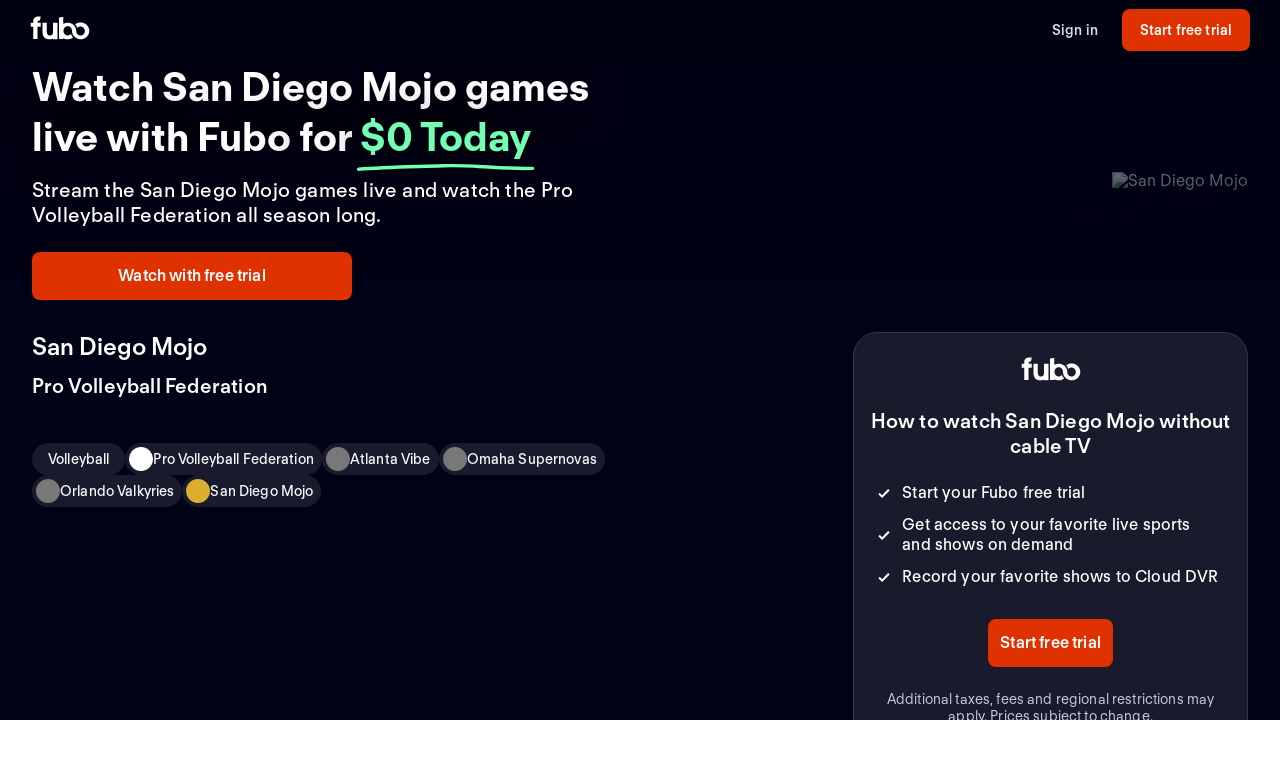

--- FILE ---
content_type: application/javascript; charset=UTF-8
request_url: https://fubo-preview.global.ssl.fastly.net/_next/static/chunks/pages/welcome/teams/%5Bid%5D-e307550cb6865c1f.js
body_size: 8016
content:
(self.webpackChunk_N_E=self.webpackChunk_N_E||[]).push([[1992],{92984:function(e,t,n){"use strict";n.r(t),n.d(t,{__N_SSP:function(){return Ue},default:function(){return Ee}});var a=n(79142),i=n(59496),r=n(18268),o=n(47921),l=n(79439),c=n(54435),s=n(34253),d=n(20542),m=n(56022),g=n(65999),u=n(55120),p=n(52902),h=n(30896),v=n(47937),b=n(14451),f=n(86878),y=n(55431),Z=n(47392),x=n(97684),w=n(41702),N=n(55771),P=n(51798),S=n(22397),C=n(38787),L=n(70478),_=n(95829),O=n(62875),A=n(44525),D=n(30061),B=n(38497),k=n(43467),I=n(37241),T=n(76822),j=n(17750),$=n(90501),X=n(4294),F=n(90719),U=n(65066),E=n(14621),z=n(51268),V=n(15705),M=n(49550),H=n(23768),W=n(68215),R=n(24171),G=n(96119);function q(e,t){var n=Object.keys(e);if(Object.getOwnPropertySymbols){var a=Object.getOwnPropertySymbols(e);t&&(a=a.filter((function(t){return Object.getOwnPropertyDescriptor(e,t).enumerable}))),n.push.apply(n,a)}return n}function Y(e){for(var t=1;t<arguments.length;t++){var n=null!=arguments[t]?arguments[t]:{};t%2?q(Object(n),!0).forEach((function(t){(0,s.Z)(e,t,n[t])})):Object.getOwnPropertyDescriptors?Object.defineProperties(e,Object.getOwnPropertyDescriptors(n)):q(Object(n)).forEach((function(t){Object.defineProperty(e,t,Object.getOwnPropertyDescriptor(n,t))}))}return e}var J,K,Q=function(e){var t=e.bgColor,n=void 0===t?g.$_.midnight000:t,a=e.bgColor2,i=void 0===a?g.$_.midnight000:a,r=e.imageSection,o=e.children;return(0,G.BX)("div",{css:ee(n,i),children:[(0,G.BX)(m.zP,{query:m.cy.below("demi"),children:[(0,G.tZ)("div",{className:"image-container-small",children:r}),o]}),(0,G.tZ)(m.zP,{query:m.cy.above("demi"),children:(0,G.tZ)("div",{className:"hero",children:(0,G.BX)("div",{className:"hero-container",children:[(0,G.tZ)("div",{className:"hero-content",children:o}),(0,G.tZ)("div",{className:"split",children:r})]})})})]})},ee=function(e,t){var n,a;return a={boxSizing:"border-box",width:"100%",position:"relative",backgroundColor:g.$_.midnight000},(0,s.Z)(a,m.cy.above("sm"),{aspectRatio:"revert"}),(0,s.Z)(a," .image-container-small",(0,s.Z)({background:"linear-gradient(0deg, #000215 0%, rgba(0, 2, 21, 0) 50.5%), ".concat(e)},m.cy.above("sm"),{height:338})),(0,s.Z)(a,".hero",(n={background:"\n      linear-gradient(90deg, #010215 0%, rgba(1, 2, 21, 0) 50.07%), \n      linear-gradient(80.55deg, #010215 0%, rgba(1, 2, 21, 0) 56.52%), \n      linear-gradient(0deg, #000215 0%, rgba(0, 2, 21, 0) 18.5%),\n      linear-gradient(90deg, ".concat(e," 50%, ").concat(t," 50%)\n      ")},(0,s.Z)(n,m.cy.above("demi"),{height:220}),(0,s.Z)(n,m.cy.above("md"),{height:330}),(0,s.Z)(n,m.cy.above("lg"),{height:464}),n)),(0,s.Z)(a," .hero-container",Y(Y({},R.Aq),{},{height:"100%"})),(0,s.Z)(a," .hero-content",{height:"100%",gridColumn:"span 6",display:"flex",justifyContent:"flex-start",alignItems:"end"}),(0,s.Z)(a," .split",{height:"100%",gridColumn:"span 6",display:"flex",alignItems:"center",justifyContent:"center"}),a},te=n(7504),ne=n(74488),ae=n(81593),ie=n(27150),re=n(30113),oe=n(46646);function le(e,t){var n=Object.keys(e);if(Object.getOwnPropertySymbols){var a=Object.getOwnPropertySymbols(e);t&&(a=a.filter((function(t){return Object.getOwnPropertyDescriptor(e,t).enumerable}))),n.push.apply(n,a)}return n}function ce(e){for(var t=1;t<arguments.length;t++){var n=null!=arguments[t]?arguments[t]:{};t%2?le(Object(n),!0).forEach((function(t){(0,s.Z)(e,t,n[t])})):Object.getOwnPropertyDescriptors?Object.defineProperties(e,Object.getOwnPropertyDescriptors(n)):le(Object(n)).forEach((function(t){Object.defineProperty(e,t,Object.getOwnPropertyDescriptor(n,t))}))}return e}var se,de,me,ge,ue=220,pe=function(e){var t,n,a,r,l=e.team,c=e.title,s=e.pageName,d=e.pageInfoAttributeLoadLimit,g=void 0===d?8:d,u=e.pageInfoAttributes,p=e.freeTrialInfo,v=e.onCtaPress,b=(0,h.$G)("common").t,f=(0,o.v9)(j.k4),y=(0,o.v9)(j.A5),Z=(null===l||void 0===l?void 0:l.logoUrl)&&(0,G.tZ)("div",{css:he,children:(0,G.tZ)("div",{className:"team-logo",children:(0,G.tZ)(H.E,{loader:M.Z,role:"img",width:ue,height:ue,objectFit:"contain",src:(0,oe.$)(l.logoUrl,{w:ue,dpr:2,trim:"alpha"}),"aria-label":l.name})})}),x=function(){return(0,G.BX)(G.HY,{children:[(null===p||void 0===p?void 0:p.hasFreeTrial)&&f&&(0,G.tZ)(ne.n,{trialLength:null===p||void 0===p?void 0:p.trialLength}),(0,G.tZ)(re.L,{titleVariant:"with_live",children:c}),(0,G.tZ)(ae.A,{children:b("App.DetailPages.TeamPageSummary",{teamName:l.name,leagueName:l.leagueName})})]})},w=(0,i.useMemo)((function(){return(0,G.tZ)(W.y,{onPress:v,pageName:s,showSeePlansBtn:y})}),[v,s,y]);return(0,G.BX)("div",{css:ve,children:[(0,G.tZ)(m.zP,{query:m.cy.below("demi"),children:(0,G.tZ)(Q,{imageSection:Z,bgColor:null===(t=l.backgroundColor)||void 0===t?void 0:t.hex,bgColor2:null===(n=l.backgroundColor)||void 0===n?void 0:n.hex,children:(0,G.tZ)("div",{className:"team-hero-grid",children:(0,G.BX)("div",{className:"full-width-grid",children:[(0,G.tZ)("div",{className:"title-metadata",children:(0,G.tZ)(x,{})}),(0,G.BX)("div",{className:"grid-content ",children:[l.description&&(0,G.tZ)(te.$,{title:l.name,children:l.description}),(0,G.tZ)("div",{className:"grid-container ",children:w}),!!u.length&&(0,G.tZ)("div",{className:"grid-container ",children:(0,G.tZ)(ie.Y,{pageInfoAttributes:u,pageName:s,pageInfoAttributeLoadLimit:g})})]})]})})})}),(0,G.tZ)(m.zP,{query:m.cy.above("demi"),children:(0,G.tZ)(Q,{imageSection:Z,bgColor:null===(a=l.backgroundColor)||void 0===a?void 0:a.hex,bgColor2:null===(r=l.backgroundColor)||void 0===r?void 0:r.hex,children:(0,G.BX)("div",{className:"full-width-grid",children:[(0,G.tZ)("div",{className:"title-metadata",children:(0,G.tZ)(x,{})}),(0,G.tZ)("div",{className:"grid-content",children:(0,G.BX)("div",{className:"flex-spacer",children:[l.description&&(0,G.tZ)(m.zP,{query:m.cy.between("md","lg"),children:(0,G.tZ)("div",{className:"hero-description-md",children:(0,G.tZ)(te.$,{title:l.name,children:l.description})})}),(0,G.BX)(m.zP,{query:m.cy.above("lg"),children:[l.description&&(0,G.tZ)(te.$,{title:l.name,children:l.description}),(0,G.tZ)("div",{className:"grid-container",children:w}),!!u.length&&(0,G.tZ)("div",{className:"grid-container",children:(0,G.tZ)(ie.Y,{pageInfoAttributes:u,pageName:s,pageInfoAttributeLoadLimit:g})})]})]})})]})})}),(0,G.tZ)(m.zP,{query:m.cy.between("demi","lg"),children:(0,G.BX)("div",{className:"below-hero team-hero-grid",children:[(0,G.tZ)(m.zP,{query:m.cy.between("demi","md"),children:l.description&&(0,G.tZ)("div",{className:"grid-container",children:(0,G.tZ)(te.$,{title:l.name,children:l.description})})}),(0,G.tZ)("div",{className:"grid-container",children:w}),!!u.length&&(0,G.tZ)("div",{className:"grid-container",children:(0,G.tZ)(ie.Y,{pageInfoAttributes:u,pageName:s,pageInfoAttributeLoadLimit:g})})]})})]})},he=function(){var e,t;return t={" .below-hero":{background:g.$_.midnight000},display:"grid",padding:"0px 16px",alignItems:"center",justifyItems:"center",aspectRatio:"16/9"},(0,s.Z)(t,m.cy.above("sm"),{aspectRatio:"revert",height:"100%"}),(0,s.Z)(t,m.cy.above("demi"),{maxWidth:800,width:"50%",height:ue,maxHeight:ue,alignItems:"left"}),(0,s.Z)(t,m.cy.above("md"),{maxWidth:800,width:"50%",maxHeight:"unset",height:"330px",alignItems:"left"}),(0,s.Z)(t," .team-logo",(e={placeSelf:"center",width:"50%",height:"auto",maxWidth:120,maxHeight:120},(0,s.Z)(e,m.cy.above("sm"),{maxWidth:ue,maxHeight:ue,width:200,height:200}),(0,s.Z)(e,m.cy.above("demi"),{margin:0,width:120,height:120}),(0,s.Z)(e,m.cy.above("md"),{margin:0,width:160,height:160}),(0,s.Z)(e,m.cy.above("lg"),{margin:0,width:ue,height:ue}),e)),t},ve={background:g.$_.midnight000," .team-hero-grid":ce(ce({},X.Aq),{},{rowGap:g.Dh.md})," .below-hero":{display:"flex",flexDirection:"column",gap:g.Dh.md}," .title-metadata":{display:"flex",flexDirection:"column"}," .info-section":(J={order:0,gridColumn:"span 6"},(0,s.Z)(J,m.cy.above("sm"),{gridColumn:"span 12"}),(0,s.Z)(J,m.cy.above("demi"),{gridColumn:"span 6"}),J)," .full-width-grid":{gridColumn:"col-start 1 / -1",display:"flex",flexDirection:"column",gap:g.Dh.md},".grid-content":{display:"flex",flexDirection:"column",height:"100%",gap:g.Dh.md}," .flex-spacer":{flex:1,display:"flex",flexDirection:"column",justifyContent:"flex-end",gap:g.Dh.md}," .grid-container":(K={gridColumn:"col-start 1 /span 6"},(0,s.Z)(K,m.cy.above("sm"),{gridColumn:"span 12"}),(0,s.Z)(K,m.cy.above("demi"),{order:3,gridColumn:"col-start 1 /span 12"}),K)," .hero-description-md":{marginBottom:g.Dh.md}},be=n(62986).Buffer;function fe(e,t){var n=Object.keys(e);if(Object.getOwnPropertySymbols){var a=Object.getOwnPropertySymbols(e);t&&(a=a.filter((function(t){return Object.getOwnPropertyDescriptor(e,t).enumerable}))),n.push.apply(n,a)}return n}function ye(e){for(var t=1;t<arguments.length;t++){var n=null!=arguments[t]?arguments[t]:{};t%2?fe(Object(n),!0).forEach((function(t){(0,s.Z)(e,t,n[t])})):Object.getOwnPropertyDescriptors?Object.defineProperties(e,Object.getOwnPropertyDescriptors(n)):fe(Object(n)).forEach((function(t){Object.defineProperty(e,t,Object.getOwnPropertyDescriptor(n,t))}))}return e}var Ze=(0,v.D)((function(){return n.e(3697).then(n.bind(n,53697))}),{ssr:!1}),xe=(0,v.D)((function(){return n.e(9435).then(n.bind(n,79435))}),{ssr:!1}),we=(0,v.D)((function(){return Promise.resolve().then(n.bind(n,80703))}));function Ne(e){var t,n,a,r,l,s,d,m=e.leagueSchedule,v=e.leagueStandings,X=e.teamRoster,M=e.logo,H=e.randomTeams,W=e.team,R=Boolean(null===v||void 0===v||null===(t=v.rows)||void 0===t?void 0:t.length),q=Boolean(null===m||void 0===m?void 0:m.length),Y=(0,o.I0)(),J=(0,V.Z)().deviceWidth,K=(0,h.$G)("common").t,Q=(0,o.v9)(B.v),ee=(0,o.v9)(B.c),te=(0,o.v9)(k.VT),ne=(0,o.v9)(k.dX),ae=(0,o.v9)(D.rO),ie=(0,o.v9)(j.uX),re=(0,o.v9)(k.JC),oe=(0,o.v9)(c.lu),le=(0,o.v9)(j.pE),ce=(0,o.v9)(j.pV),se=(0,o.v9)(j.h6),de=(0,o.v9)(c.Vk),me=(0,o.v9)(T.pd),ge={price:null===ae||void 0===ae?void 0:ae.lowestOfferPrice,currency:(null===ae||void 0===ae?void 0:ae.currency)||"USD",label:K("App.Label.DisclaimerAddTaxesFeesRegion"),lang:te},ue=(null===oe||void 0===oe||null===(n=oe.live)||void 0===n||null===(a=n.matches)||void 0===a?void 0:a.length)>0&&oe.live.matches,he=(null===oe||void 0===oe||null===(r=oe.demand)||void 0===r||null===(l=r.matches)||void 0===l?void 0:l.length)>0&&oe.demand.matches;(0,i.useEffect)((function(){H&&0!==H.length||Y((0,$.xF)())}),[Y,H]);var ve=(0,f.useAnalytics)(),fe=ve.store,ye=ve.track,Ne=null===W||void 0===W?void 0:W.configs,Pe=(0,F.P)(Ne,"background-image",null===W||void 0===W?void 0:W.bgImg),Se=(0,F.P)(Ne,"title",null===W||void 0===W?void 0:W.name),Ce=(0,F.P)(Ne,"description",null===W||void 0===W?void 0:W.description),Le=(0,F.P)(Ne,"subtitle",null===W||void 0===W?void 0:W.leagueName),Ae=U.H.TEAM,De=(0,o.v9)(j.il),Be=(0,o.v9)(j.sq),ke=De||Be,Ie=(0,o.v9)(j.A5),Te=(0,o.v9)(I.xF),je="US"===ne,$e=(0,A.XR)(),Xe=$e.btnLabel,Fe=$e.btnLinkTo,Ue=$e.btnIntent,Ee=$e.heroBtnLabel,ze=J<=O.AV.smLess?4:8,Ve=function(e,t){ye({eventProperties:{event_category:"user_action",event_name:"ui_interaction",event_sub_category:e,event_context:{button_type:"free_trial_cta",button_location:t}}},fe.getState())},Me=!(0,o.v9)(c.OI),He=p.NZ.getEnvironment().config.host,We=W.id?"".concat(He,"/welcome/team/").concat(W.id):null,Re={"@context":"https://schema.org","@type":"SportsTeam",sport:W.sportName,name:W.name,logo:W.logoUrl,url:We,image:Pe,description:(0,E.x)(W.description),memberOf:function(){var e;return W.leagueNames.length>0?null===(e=W.leagueNames)||void 0===e?void 0:e.map((function(e){return{"@type":"SportsOrganization",name:e}})):""}(),alternateName:W.nickName},Ge=be.from("https://assets-imgx.fubo.tv/welcome/us/fubologo.png").toString("base64"),qe=null!==M&&void 0!==M&&null!==(s=M[0])&&void 0!==s&&s.src?be.from(M[0].src).toString("base64"):"",Ye={title:(0,z.k)("Spain"===ne?"".concat(Se," | Fubo"):"Watch ".concat(Se,"Canada"===ne?" Games Live | Stream on Fubo":" Games Live (Free Trial)")),description:(0,z.Q)("Spain"===ne?"Ver ".concat(Se," con Fubo. Cancela cuando quieras. fuboTV es un servicio de TV por Internet que ofrece canales de televisi\xf3n con programas de entretenimiento en directo y los eventos deportivos m\xe1s prestigiosos del mundo. El servicio ofrece acceso a canales nacionales y locales a trav\xe9s de TV, tablets, dispositivos m\xf3viles y port\xe1tiles."):"Canada"===ne?"Watch ".concat(Se," with Fubo in Canada. Stream live TV without cable TV. Cloud DVR included. No installation. No contract, cancel anytime."):"Stream the ".concat(Se," games live online. Watch your local teams with Regional Sports Networks. Start your free trial today! Stream ABC, CBS, FOX, NBC, ESPN & more."))},Je="".concat(Pe,"?mark64=").concat(Ge).concat("&w=1200&h=630").concat("&mark-align=bottom,right&mark-pad=40&mark-h=auto&mark-w=240","&blend64=").concat(qe).concat("&blend-align=center&blend-mode=normal&blend-w=700"),Ke=(0,i.useCallback)((function(e){Y("live"===e?(0,$.nZ)("live",W.id.toString(),8,oe.live.currentPage+1,re):(0,$.ND)("demand",W.id.toString(),8,oe.demand.currentPage+1,re))}),[Y,W.id,oe.live.currentPage,oe.demand.currentPage,re]),Qe=(0,i.useMemo)((function(){return(0,P.M)([{id:"live_and_upcoming",name:K("App.Label.LiveAndUpcoming"),children:ue.length>0?(0,G.tZ)(y.uG,{carouselName:K("App.Label.LiveAndUpcoming"),items:y.um.sortByPattern(ue||[],"LUP"),initialDisplayLimit:ze,pageName:Ae,onLoadMore:function(){return Ke("live")},pages:oe.live.totalPages}):void 0},{id:"on_demand",name:K("App.Label.OnDemand"),children:he.length>0?(0,G.tZ)(y.uG,{carouselName:K("App.Label.OnDemand"),items:y.um.sortByPattern(he||[],"LUP"),initialDisplayLimit:ze,pageName:Ae,onLoadMore:function(){return Ke("demand")},pages:oe.demand.totalPages}):void 0}])}),[K,ue,ze,oe.live.totalPages,oe.demand.totalPages,he,Ke]),et={left:(0,G.tZ)("div",{css:_e.heroStyles,children:(0,G.tZ)(y.V1,{btnLinkTo:Fe,btnIntent:Ue,btnLabel:Ee,onPress:function(){return Ve("team_page_hero_cta","hero_cta")},title:K("App.Offer.WatchGamesLiveWithFubo",{name:Se}),summary:K("App.DetailPages.TeamPageSummary",{leagueName:W.leagueName,teamName:W.name}),pricingInfo:ge,pageName:Ae,showSeePlansBtn:Ie})}),right:(0,G.tZ)("div",{css:_e.heroStyles,children:(0,G.tZ)("div",{className:"single-logo",children:M.map((function(e){var t=(0,u.y2)({src:e.src});return(0,G.tZ)("div",{children:(0,G.tZ)("img",{src:t,alt:e.name,className:"centered-logo"})},e.src)}))})}),full:(0,G.tZ)(G.HY,{})};return(0,G.BX)(f.Analytics,{section:"team",children:[(0,G.BX)(S.Ar,{css:_e.baseSectionStyles,description:Ye.description,title:Ye.title,allowPlansAndOffersFetch:!1,children:[(0,G.BX)(b.F,{children:[(0,G.tZ)("script",{type:"application/ld+json",dangerouslySetInnerHTML:{__html:JSON.stringify(Re,(function(e,t){if(void 0!==t&&""!==t)return t}))}},W.id),Je&&(0,G.tZ)("meta",{property:"og:image",content:Je},"image"),(0,G.tZ)("meta",{"data-react-helmet":"true",property:"fb:app_id",content:"162788457265492"}),(0,G.tZ)("meta",{"data-react-helmet":"true",name:"twitter:card",content:"summary"}),(0,G.tZ)("meta",{"data-react-helmet":"true",name:"twitter:creator",content:"@fubotv"}),(0,G.tZ)("meta",{"data-react-helmet":"true",name:"twitter:title",content:Ye.title}),(0,G.tZ)("meta",{"data-react-helmet":"true",name:"twitter:description",content:Ye.description}),(0,G.tZ)("meta",{"data-react-helmet":"true",name:"keywords",content:"sports, deportes, watch, stream, ".concat(W.sportName,", ").concat(W.leagueName,", ").concat(W.name,", on-demand, live")})]}),le&&(0,G.tZ)(S.P0,{pageName:U.H.TEAM,leagueIds:null===(d=W.leagueIds)||void 0===d?void 0:d.map((function(e){return parseInt(e)}))}),ce?(0,G.tZ)(pe,{team:W,logos:M,title:Se,freeTrialInfo:ae,pageName:U.H.TEAM,pageInfoAttributes:W.tags,pageInfoAttributeLoadLimit:8,onCtaPress:function(){return Ve("team_page_hero_cta_v2","hero_cta_v2")}}):(0,G.BX)(G.HY,{children:[(0,G.tZ)(y.VM,{bgImgSrc:Pe,splitView:!0,templates:et,rightSideBehindOverlay:!0,withScrimOverlay:!0}),(0,G.tZ)(S.$0,{children:(0,G.BX)("div",{css:_e.grid(Q&&ee),children:[W.tags&&(0,G.tZ)(y.Sc,{className:"page-info",title:Se,subtitle:Le,description:Ce,pageInfoAttributes:W.tags,hasPageInfoOnly:Q&&ee}),!Q&&!ee&&(0,G.tZ)(C.zP,{minWidth:O.AV.xs,children:(0,G.tZ)(y.fJ,{className:"value-add",title:Se,ctaBtnIntent:Ue,ctaBtnLinkTo:Fe,ctaBtnLabel:Xe,auth:Q,subscribed:ee,hasFreeTrialOffers:ae.hasFreeTrial,onPress:function(){return Ve("team_page_value_prop_cta","value_prop_cta")},pageName:Ae,showSeePlansBtn:Ie})})]})})]}),(R||q)&&(0,G.tZ)(S.$0,{css:_e.baseSectionStyles,children:(0,G.BX)("div",{css:_e.grid(!1,R&&q),children:[R&&(0,G.tZ)(y.n,{className:"league-standings",standings:v,initialDisplayLimit:10}),q&&(0,G.tZ)(y.SO,{className:"league-schedule",schedule:m,initialDisplayLimit:10})]})}),Me&&de.length>0&&(null===X||void 0===X?void 0:X.length)>0&&(0,G.tZ)(C.$x,{bgColor:g.$_.midnight000,css:Oe,children:(0,G.tZ)(y.ee,{pageName:Ae,players:de,teamRoster:X})}),ie?Qe.length>0&&(0,G.tZ)(C.$x,{bgColor:g.$_.midnight000,css:Oe,children:(0,G.tZ)(N.y,{ariaLabel:"Team matches",items:Qe,orientation:"horizontal",pageName:Ae,theme:"dark"})}):(0,G.BX)(G.HY,{children:[!!ue&&(0,G.tZ)(S.$0,{css:_e.baseSectionStyles,children:(0,G.tZ)("div",{css:_e.grid(),children:(0,G.tZ)(y.uG,{heading:K("App.Label.LiveAndUpcoming"),carouselName:K("App.Label.LiveAndUpcoming"),items:y.um.sortByPattern(ue,"LUP"),initialDisplayLimit:ze,pageName:Ae,onLoadMore:function(){return Ke("live")},pages:oe.live.totalPages})})}),!!he&&(0,G.tZ)(S.$0,{css:_e.baseSectionStyles,children:(0,G.tZ)("div",{css:_e.grid(),children:(0,G.tZ)(y.uG,{heading:K("App.Label.OnDemand"),carouselName:K("App.Label.OnDemand"),items:y.um.sortByPattern(he,"LUP"),initialDisplayLimit:ze,pageName:Ae,onLoadMore:function(){return Ke("demand")},pages:oe.demand.totalPages})})})]}),(0,G.BX)(C.$x,{bgColor:g.$_.midnight000,css:Oe,children:[(0,G.tZ)("h2",{className:"section-title",children:K("App.Label.PopularGamesOnFubo")}),(0,G.tZ)(x.N,{pageName:Ae})]}),(0,G.BX)(xe,{children:[(0,G.BX)(C.$x,{bgColor:g.$_.midnight000,css:Oe,children:[(0,G.tZ)("h2",{className:"section-title",children:K("App.Label.PopularChannelsIncludedWithFubo")}),(0,G.tZ)(Ze,{isDetailsPage:!0})]}),me&&(0,G.tZ)(C.$x,{bgColor:g.$_.midnight000,css:Oe,children:(0,G.BX)("div",{css:[_e.popularCarousel,"",""],children:[(0,G.tZ)("h2",{className:"reset-margin-block popular-on",children:K("App.Label.PopularOnFubo")}),(0,G.tZ)(L.default,{})]})})]}),!Q&&Ie&&(0,G.tZ)("div",{id:"plan-card-container",className:"plan-card-container",children:(0,G.BX)(C.$x,{bgColor:g.$_.midnight000,css:Oe,children:[(0,G.tZ)(_.Z,{isUS:je}),(0,G.tZ)(xe,{children:(0,G.tZ)(we,{plans:Te,colorScheme:"dark",isUS:!0,isDetailsPage:!0})})]})}),(0,G.tZ)(xe,{children:(null===H||void 0===H?void 0:H.length)>0&&(0,G.tZ)(S.$0,{css:_e.baseSectionStyles,children:(0,G.tZ)("div",{css:_e.grid(),children:(0,G.tZ)(Z.Z,{type:"randomTeams",displayLimit:6})})})}),se&&(0,G.tZ)(w.l,{rssURL:W.rssUrl,pageName:U.H.TEAM})]}),ke&&(0,G.tZ)(C.K$,{pageName:Ae})]})}var Pe,Se,Ce,Le,_e={baseSectionStyles:{background:g.$_.midnight000,padding:"".concat(g.Dh.md," 0")},popularCarousel:(se={marginTop:0,gridColumn:"col-start 1/span 6"},(0,s.Z)(se,m.cy.above("sm"),{gridColumn:"col-start 1/span 12"}),(0,s.Z)(se,m.cy.above("lg"),{gridColumn:"col-start 1/span 12"}),(0,s.Z)(se,".popular-on",ye(ye({},(0,m.fL)(O.cp.heading.L)),{},{paddingBottom:g.Dh.md})),(0,s.Z)(se,".carousel-content",{display:"flex",flexDirection:"column",alignItems:"flex-start",marginTop:"0px","& .title, .sub-title":{display:"none"},"& .seo-carousel-wrapper":{padding:"0px ".concat(g.Dh.xxl," 0px 0px")},"& .btn-group":{width:"100%","& div":{gridColumn:"1/13",justifyContent:"flex-start"},"& .btn":{width:"70px"}}}),se),heroStyles:{" .title":(me={gridArea:"title",zIndex:2},(0,s.Z)(me,m.cy.below("sm"),{margin:"16px"}),(0,s.Z)(me," h1",ye(ye({},O.cp.heading.L),{},(de={textAlign:"center",textShadow:"0px 0px 40px ".concat(g.$_.midnight000),margin:0},(0,s.Z)(de,m.cy.above("sm"),ye(ye({},O.cp.heading.L),{},{textAlign:"left"})),(0,s.Z)(de,m.cy.above("md"),ye(ye({},O.cp.heading.XXL),{},{textAlign:"left"})),de))),(0,s.Z)(me,".summary",ye(ye({marginTop:"8px",marginBottom:"0px",textAlign:"center"},O.cp.body.L),{},(0,s.Z)({fontSize:O.cp.fontSizes.fontsize06},m.cy.above("sm"),{textAlign:"left",fontSize:O.cp.fontSizes.fontsize07}))),(0,s.Z)(me,".pricing-details",(0,s.Z)({display:"flex",flexDirection:"column",textAlign:"center"},m.cy.above("sm"),{textAlign:"left"})),me)," .cta":(0,s.Z)({gridArea:"cta",display:"flex",alignContent:"center",justifyContent:"center",paddingTop:"32px",zIndex:2," .cta-button":ye({display:"inline-block",border:"2px solid ".concat(g.$_.orange090),borderRadius:"28px",padding:"12px 44px",color:g.$_.white},O.cp.interactive.M)},m.cy.above("sm"),{alignContent:"start",justifyContent:"start",display:"block"})," .single-logo":(ge={},(0,s.Z)(ge,m.cy.below("sm"),{display:"flex",flexDirection:"column",justifyContent:"center"}),(0,s.Z)(ge," .hero-div",{display:"flex",justifyContent:"center"}),(0,s.Z)(ge," .centered-logo",(0,s.Z)({maxHeight:308,maxWidth:"100%",filter:"drop-shadow(0px 0px 100px ".concat((0,m.m4)(g.$_.midnight000,.8),")")},m.cy.below("sm"),{maxHeight:140,maxWidth:"100%"})),ge)},metadata:{background:g.$_.midnight000,paddingBottom:48},grid:function(){var e,t,n,a,i=arguments.length>0&&void 0!==arguments[0]&&arguments[0],r=arguments.length>1&&void 0!==arguments[1]&&arguments[1];return ye(ye({},X.Ht),{},{background:g.$_.midnight000,width:"100%"," .page-info":{gridColumn:i?"col-start 1/span 12":"col-start 1/span 6",width:"100%",justifyContent:"flex-start"}," .value-offer":(e={width:"100%"},(0,s.Z)(e,m.cy.above("sm"),{gridColumn:"col-start 8/span 5"}),(0,s.Z)(e,m.cy.above("md"),{gridColumn:"col-start 9/span 4"}),e)," .league-standings":(t={gridColumn:"col-start 1 / span ".concat(r?6:12)},(0,s.Z)(t,m.cy.below("lg"),{gridColumn:"col-start 1/ span 12"}),(0,s.Z)(t,m.cy.below("sm"),{gridColumn:"col-start 1/ span 6"}),t)," .league-schedule":(n={gridColumn:r?"col-start 7 / span 6":"col-start 1 / span 12"},(0,s.Z)(n,m.cy.below("lg"),{gridColumn:"col-start 1/ span 12"}),(0,s.Z)(n,m.cy.below("sm"),{gridColumn:"col-start 1/ span 6"}),n)," .roster":(a={gridColumn:r?"col-start 7 / span 6":"col-start 1 / span 12"},(0,s.Z)(a,m.cy.below("lg"),{gridColumn:"col-start 1/ span 12"}),(0,s.Z)(a,m.cy.below("sm"),{gridColumn:"col-start 1/ span 6"}),a)})}},Oe=(0,d.iv)({" >div":(0,s.Z)({display:"grid",gridColumn:"1/13"},m.cy.below("sm"),{gridColumn:"1/7"}),".channel-finder":(0,s.Z)({display:"grid",gridColumn:"1/13"},m.cy.below("sm"),{gridColumn:"1/7"}),".section-title":ye({gridColumn:"1/-1"},O.cp.heading.L)},"",""),Ae=n(62986).Buffer;function De(e,t){var n=Object.keys(e);if(Object.getOwnPropertySymbols){var a=Object.getOwnPropertySymbols(e);t&&(a=a.filter((function(t){return Object.getOwnPropertyDescriptor(e,t).enumerable}))),n.push.apply(n,a)}return n}function Be(e){for(var t=1;t<arguments.length;t++){var n=null!=arguments[t]?arguments[t]:{};t%2?De(Object(n),!0).forEach((function(t){(0,s.Z)(e,t,n[t])})):Object.getOwnPropertyDescriptors?Object.defineProperties(e,Object.getOwnPropertyDescriptors(n)):De(Object(n)).forEach((function(t){Object.defineProperty(e,t,Object.getOwnPropertyDescriptor(n,t))}))}return e}var ke=(0,v.D)((function(){return n.e(3697).then(n.bind(n,53697))}),{ssr:!1}),Ie=(0,v.D)((function(){return n.e(9435).then(n.bind(n,79435))}),{ssr:!1}),Te=(0,v.D)((function(){return Promise.resolve().then(n.bind(n,80703))}));function je(e){var t,n,a,r,l,s,d,m=e.leagueSchedule,v=e.leagueStandings,X=e.teamRoster,M=e.logo,H=e.randomTeams,W=e.team,R=Boolean(null===v||void 0===v||null===(t=v.headers)||void 0===t?void 0:t.length),q=Boolean(null===m||void 0===m?void 0:m.length),Y=(0,o.I0)(),J=(0,V.Z)().deviceWidth,K=(0,h.$G)("common").t,Q=(0,o.v9)(B.v),ee=(0,o.v9)(B.c),te=(0,o.v9)(k.VT),ne=(0,o.v9)(k.dX),ae=(0,o.v9)(D.rO),ie=(0,o.v9)(j.uX),re=(0,o.v9)(k.JC),oe=(0,o.v9)(c.lu),le=(0,o.v9)(j.pE),ce=(0,o.v9)(j.pV),se=(0,o.v9)(j.h6),de=(0,o.v9)(c.Vk),me=(0,o.v9)(T.pd),ge={price:null===ae||void 0===ae?void 0:ae.lowestOfferPrice,currency:(null===ae||void 0===ae?void 0:ae.currency)||"USD",label:K("App.Label.DisclaimerAddTaxesFeesRegion"),lang:te},ue=(null===oe||void 0===oe||null===(n=oe.live)||void 0===n||null===(a=n.matches)||void 0===a?void 0:a.length)>0&&oe.live.matches,he=(null===oe||void 0===oe||null===(r=oe.demand)||void 0===r||null===(l=r.matches)||void 0===l?void 0:l.length)>0&&oe.demand.matches;(0,i.useEffect)((function(){H&&0!==H.length||Y((0,$.xF)())}),[Y,H]);var ve=(0,f.useAnalytics)(),be=ve.store,fe=ve.track,ye=null===W||void 0===W?void 0:W.configs,Ze=(0,F.P)(ye,"background-image",null===W||void 0===W?void 0:W.bgImg),xe=(0,F.P)(ye,"title",null===W||void 0===W?void 0:W.name),we=(0,F.P)(ye,"description",null===W||void 0===W?void 0:W.description),Ne=U.H.TEAM,Pe=(0,o.v9)(j.il),Se=(0,o.v9)(j.sq),Ce=Pe||Se,Le=(0,o.v9)(j.A5),_e=(0,o.v9)(I.xF),Oe="US"===ne,De=(0,A.XR)(),Be=De.btnLabel,je=De.btnLinkTo,Fe=De.btnIntent,Ue=De.heroBtnLabel,Ee=J<=O.AV.smLess?4:8,ze=function(e,t){fe({eventProperties:{event_category:"user_action",event_name:"ui_interaction",event_sub_category:e,event_context:{button_type:"free_trial_cta",button_location:t}}},be.getState())},Ve=!(0,o.v9)(c.OI),Me=p.NZ.getEnvironment().config.host,He=W.id?"".concat(Me,"/welcome/team/").concat(W.id):null,We={"@context":"https://schema.org","@type":"SportsTeam",sport:W.sportName,name:W.name,logo:W.logoUrl,url:He,image:Ze,description:(0,E.x)(W.description),memberOf:function(){var e;return W.leagueNames.length>0?null===(e=W.leagueNames)||void 0===e?void 0:e.map((function(e){return{"@type":"SportsOrganization",name:e}})):""}(),alternateName:W.nickName},Re=Ae.from("https://assets-imgx.fubo.tv/welcome/us/fubologo.png").toString("base64"),Ge=null!==M&&void 0!==M&&null!==(s=M[0])&&void 0!==s&&s.src?Ae.from(M[0].src).toString("base64"):"",qe={title:(0,z.k)("Spain"===ne?"".concat(xe," | Fubo"):"Watch ".concat(xe,"Canada"===ne?" Games Live | Stream on Fubo":" Games Live (Free Trial)")),description:(0,z.Q)("Spain"===ne?"Ver ".concat(xe," con Fubo. Cancela cuando quieras. fuboTV es un servicio de TV por Internet que ofrece canales de televisi\xf3n con programas de entretenimiento en directo y los eventos deportivos m\xe1s prestigiosos del mundo. El servicio ofrece acceso a canales nacionales y locales a trav\xe9s de TV, tablets, dispositivos m\xf3viles y port\xe1tiles."):"Canada"===ne?"Watch ".concat(xe," with Fubo in Canada. Stream live TV without cable TV. Cloud DVR included. No installation. No contract, cancel anytime."):"Stream the ".concat(xe," games live online. Watch your local teams with Regional Sports Networks. Start your free trial today! Stream ABC, CBS, FOX, NBC, ESPN & more."))},Ye="".concat(Ze,"?mark64=").concat(Re).concat("&w=1200&h=630").concat("&mark-align=bottom,right&mark-pad=40&mark-h=auto&mark-w=240","&blend64=").concat(Ge).concat("&blend-align=center&blend-mode=normal&blend-w=700"),Je=(0,i.useCallback)((function(e){Y("live"===e?(0,$.nZ)("live",W.id.toString(),8,oe.live.currentPage+1,re):(0,$.ND)("demand",W.id.toString(),8,oe.demand.currentPage+1,re))}),[Y,W.id,oe.live.currentPage,oe.demand.currentPage,re]),Ke=(0,i.useMemo)((function(){return(0,P.M)([{id:"live_and_upcoming",name:K("App.Label.LiveAndUpcoming"),children:ue.length>0?(0,G.tZ)(y.uG,{carouselName:K("App.Label.LiveAndUpcoming"),items:y.um.sortByPattern(ue||[],"LUP"),initialDisplayLimit:Ee,pageName:Ne,onLoadMore:function(){return Je("live")},pages:oe.live.totalPages}):void 0},{id:"on_demand",name:K("App.Label.OnDemand"),children:he.length>0?(0,G.tZ)(y.uG,{carouselName:K("App.Label.OnDemand"),items:y.um.sortByPattern(he||[],"LUP"),initialDisplayLimit:Ee,pageName:Ne,onLoadMore:function(){return Je("demand")},pages:oe.demand.totalPages}):void 0}])}),[K,ue,Ee,oe.live.totalPages,oe.demand.totalPages,he,Je]),Qe={left:(0,G.tZ)("div",{css:$e.heroStyles,children:(0,G.tZ)(y.V1,{btnLinkTo:je,btnIntent:Fe,btnLabel:Ue,onPress:function(){return ze("team_page_hero_cta","hero_cta")},title:K("App.Offer.WatchGamesLiveWithFubo",{name:xe}),summary:K("App.DetailPages.TeamPageSummary",{leagueName:W.leagueName,teamName:W.name}),pricingInfo:ge,pageName:Ne,showSeePlansBtn:Le})}),right:(0,G.tZ)("div",{css:$e.heroStyles,children:(0,G.tZ)("div",{className:"single-logo",children:M.map((function(e){var t=(0,u.y2)({src:e.src});return(0,G.tZ)("div",{children:(0,G.tZ)("img",{src:t,alt:e.name,className:"centered-logo"})},e.src)}))})}),full:(0,G.tZ)(G.HY,{})};return(0,G.BX)(f.Analytics,{section:"team",children:[(0,G.BX)(S.Ar,{css:$e.baseSectionStyles,description:qe.description,title:qe.title,allowPlansAndOffersFetch:!1,children:[(0,G.BX)(b.F,{children:[(0,G.tZ)("script",{type:"application/ld+json",dangerouslySetInnerHTML:{__html:JSON.stringify(We,(function(e,t){if(void 0!==t&&""!==t)return t}))}},W.id),Ye&&(0,G.tZ)("meta",{property:"og:image",content:Ye},"image"),(0,G.tZ)("meta",{"data-react-helmet":"true",property:"fb:app_id",content:"162788457265492"}),(0,G.tZ)("meta",{"data-react-helmet":"true",name:"twitter:card",content:"summary"}),(0,G.tZ)("meta",{"data-react-helmet":"true",name:"twitter:creator",content:"@fubotv"}),(0,G.tZ)("meta",{"data-react-helmet":"true",name:"twitter:title",content:qe.title}),(0,G.tZ)("meta",{"data-react-helmet":"true",name:"twitter:description",content:qe.description}),(0,G.tZ)("meta",{"data-react-helmet":"true",name:"keywords",content:"sports, deportes, watch, stream, ".concat(W.sportName,", ").concat(W.leagueName,", ").concat(W.name,", on-demand, live")})]}),le&&(0,G.tZ)(S.P0,{pageName:U.H.TEAM,leagueIds:null===(d=W.leagueIds)||void 0===d?void 0:d.map((function(e){return parseInt(e)}))}),ce?(0,G.tZ)(pe,{team:W,logos:M,title:xe,freeTrialInfo:ae,pageName:U.H.TEAM,pageInfoAttributes:W.tags,pageInfoAttributeLoadLimit:8,onCtaPress:function(){return ze("team_page_hero_cta_v2","hero_cta_v2")}}):(0,G.BX)(G.HY,{children:[(0,G.tZ)(y.VM,{bgImgSrc:Ze,splitView:!0,templates:Qe,rightSideBehindOverlay:!0,withScrimOverlay:!0}),(0,G.tZ)(S.$0,{children:(0,G.BX)("div",{css:$e.grid(Q&&ee),children:[W.tags&&(0,G.tZ)(y.Sc,{className:"page-info",title:xe,subtitle:W.leagueName,description:we,pageInfoAttributes:W.tags,hasPageInfoOnly:Q&&ee}),!Q&&!ee&&(0,G.tZ)(C.zP,{minWidth:O.AV.xs,children:(0,G.tZ)(y.fJ,{className:"value-add",title:xe,ctaBtnIntent:Fe,ctaBtnLinkTo:je,ctaBtnLabel:Be,auth:Q,subscribed:ee,hasFreeTrialOffers:ae.hasFreeTrial,onPress:function(){return ze("team_page_value_prop_cta","value_prop_cta")},pageName:Ne,showSeePlansBtn:Le})})]})})]}),ie&&Ke.length>0&&(0,G.tZ)(C.$x,{bgColor:g.$_.midnight000,css:Xe,children:(0,G.tZ)(N.y,{ariaLabel:"Team matches",items:Ke,orientation:"horizontal",pageName:Ne,theme:"dark"})}),!ie&&!!ue&&(0,G.tZ)(S.$0,{css:$e.baseSectionStyles,children:(0,G.tZ)("div",{css:$e.grid(),children:(0,G.tZ)(y.uG,{heading:K("App.Label.LiveAndUpcoming"),carouselName:K("App.Label.LiveAndUpcoming"),items:y.um.sortByPattern(ue,"LUP"),initialDisplayLimit:Ee,pageName:Ne,onLoadMore:function(){return Je("live")},pages:oe.live.totalPages})})}),(R||q)&&(0,G.tZ)(S.$0,{css:$e.baseSectionStyles,children:(0,G.BX)("div",{css:$e.grid(!1),children:[q&&(0,G.tZ)(y.SO,{className:"league-schedule",schedule:m,initialDisplayLimit:10}),R&&(0,G.tZ)(y.A8,{className:"league-standings",standings:v,pageName:Ne})]})}),Ve&&de.length>0&&(null===X||void 0===X?void 0:X.length)>0&&(0,G.tZ)(C.$x,{bgColor:g.$_.midnight000,css:Xe,children:(0,G.tZ)(y.ee,{pageName:Ne,players:de,teamRoster:X})}),!ie&&!!he&&(0,G.tZ)(S.$0,{css:$e.baseSectionStyles,children:(0,G.tZ)("div",{css:$e.grid(),children:(0,G.tZ)(y.uG,{heading:K("App.Label.OnDemand"),carouselName:K("App.Label.OnDemand"),items:y.um.sortByPattern(he,"LUP"),initialDisplayLimit:Ee,pageName:Ne,onLoadMore:function(){return Je("demand")},pages:oe.demand.totalPages})})}),(0,G.BX)(C.$x,{bgColor:g.$_.midnight000,css:Xe,children:[(0,G.tZ)("h2",{className:"section-title",children:K("App.Label.PopularGamesOnFubo")}),(0,G.tZ)(x.N,{pageName:Ne})]}),(0,G.BX)(Ie,{children:[(0,G.BX)(C.$x,{bgColor:g.$_.midnight000,css:Xe,children:[(0,G.tZ)("h2",{className:"section-title",children:K("App.Label.PopularChannelsIncludedWithFubo")}),(0,G.tZ)(ke,{isDetailsPage:!0})]}),me&&(0,G.tZ)(C.$x,{bgColor:g.$_.midnight000,css:Xe,children:(0,G.BX)("div",{css:[$e.popularCarousel,"",""],children:[(0,G.tZ)("h2",{className:"reset-margin-block popular-on",children:K("App.Label.PopularOnFubo")}),(0,G.tZ)(L.default,{})]})})]}),!Q&&Le&&(0,G.tZ)("div",{id:"plan-card-container",className:"plan-card-container",children:(0,G.BX)(C.$x,{bgColor:g.$_.midnight000,css:Xe,children:[(0,G.tZ)(_.Z,{isUS:Oe}),(0,G.tZ)(Ie,{children:(0,G.tZ)(Te,{plans:_e,colorScheme:"dark",isUS:!0,isDetailsPage:!0})})]})}),(0,G.tZ)(Ie,{children:(null===H||void 0===H?void 0:H.length)>0&&(0,G.tZ)(S.$0,{css:$e.baseSectionStyles,children:(0,G.tZ)("div",{css:$e.grid(),children:(0,G.tZ)(Z.Z,{type:"randomTeams",displayLimit:6})})})}),se&&(0,G.tZ)(w.l,{rssURL:W.rssUrl,pageName:U.H.TEAM})]}),Ce&&(0,G.tZ)(C.K$,{pageName:Ne})]})}var $e={baseSectionStyles:{background:g.$_.midnight000,padding:"".concat(g.Dh.md," 0")},popularCarousel:(Pe={marginTop:0,gridColumn:"col-start 1/span 6"},(0,s.Z)(Pe,m.cy.above("sm"),{gridColumn:"col-start 1/span 12"}),(0,s.Z)(Pe,m.cy.above("lg"),{gridColumn:"col-start 1/span 12"}),(0,s.Z)(Pe,".popular-on",Be(Be({},(0,m.fL)(O.cp.heading.L)),{},{paddingBottom:g.Dh.md})),(0,s.Z)(Pe,".carousel-content",{display:"flex",flexDirection:"column",alignItems:"flex-start",marginTop:"0px","& .title, .sub-title":{display:"none"},"& .seo-carousel-wrapper":{padding:"0px ".concat(g.Dh.xxl," 0px 0px")},"& .btn-group":{width:"100%","& div":{gridColumn:"1/13",justifyContent:"flex-start"},"& .btn":{width:"70px"}}}),Pe),heroStyles:{" .title":(Ce={gridArea:"title",zIndex:2},(0,s.Z)(Ce,m.cy.below("sm"),{margin:"16px"}),(0,s.Z)(Ce," h1",Be(Be({},O.cp.heading.L),{},(Se={textAlign:"center",textShadow:"0px 0px 40px ".concat(g.$_.midnight000),margin:0},(0,s.Z)(Se,m.cy.above("sm"),Be(Be({},O.cp.heading.L),{},{textAlign:"left"})),(0,s.Z)(Se,m.cy.above("md"),Be(Be({},O.cp.heading.XXL),{},{textAlign:"left"})),Se))),(0,s.Z)(Ce,".summary",Be(Be({marginTop:"8px",marginBottom:"0px",textAlign:"center"},O.cp.body.L),{},(0,s.Z)({fontSize:O.cp.fontSizes.fontsize06},m.cy.above("sm"),{textAlign:"left",fontSize:O.cp.fontSizes.fontsize07}))),(0,s.Z)(Ce,".pricing-details",(0,s.Z)({display:"flex",flexDirection:"column",textAlign:"center"},m.cy.above("sm"),{textAlign:"left"})),Ce)," .cta":(0,s.Z)({gridArea:"cta",display:"flex",alignContent:"center",justifyContent:"center",paddingTop:"32px",zIndex:2," .cta-button":Be({display:"inline-block",border:"2px solid ".concat(g.$_.orange090),borderRadius:"28px",padding:"12px 44px",color:g.$_.white},O.cp.interactive.M)},m.cy.above("sm"),{alignContent:"start",justifyContent:"start",display:"block"})," .single-logo":(Le={},(0,s.Z)(Le,m.cy.below("sm"),{display:"flex",flexDirection:"column",justifyContent:"center"}),(0,s.Z)(Le," .hero-div",{display:"flex",justifyContent:"center"}),(0,s.Z)(Le," .centered-logo",(0,s.Z)({maxHeight:308,maxWidth:"100%",filter:"drop-shadow(0px 0px 100px ".concat((0,m.m4)(g.$_.midnight000,.8),")")},m.cy.below("sm"),{maxHeight:140,maxWidth:"100%"})),Le)},metadata:{background:g.$_.midnight000,paddingBottom:48},grid:function(){var e,t,n,a,i=arguments.length>0&&void 0!==arguments[0]&&arguments[0],r=arguments.length>1&&void 0!==arguments[1]&&arguments[1];return Be(Be({},X.Ht),{},{background:g.$_.midnight000,width:"100%"," .page-info":{gridColumn:i?"col-start 1/span 12":"col-start 1/span 6",width:"100%",justifyContent:"flex-start"}," .value-offer":(e={width:"100%"},(0,s.Z)(e,m.cy.above("sm"),{gridColumn:"col-start 8/span 5"}),(0,s.Z)(e,m.cy.above("md"),{gridColumn:"col-start 9/span 4"}),e)," .league-standings":(t={gridColumn:"col-start 1 / span ".concat(r?6:12)},(0,s.Z)(t,m.cy.below("lg"),{gridColumn:"col-start 1/ span 12"}),(0,s.Z)(t,m.cy.below("sm"),{gridColumn:"col-start 1/ span 6"}),t)," .league-schedule":(n={gridColumn:r?"col-start 7 / span 6":"col-start 1 / span 12"},(0,s.Z)(n,m.cy.below("lg"),{gridColumn:"col-start 1/ span 12"}),(0,s.Z)(n,m.cy.below("sm"),{gridColumn:"col-start 1/ span 6"}),n)," .roster":(a={gridColumn:r?"col-start 7 / span 6":"col-start 1 / span 12"},(0,s.Z)(a,m.cy.below("lg"),{gridColumn:"col-start 1/ span 12"}),(0,s.Z)(a,m.cy.below("sm"),{gridColumn:"col-start 1/ span 6"}),a)})}},Xe=(0,d.iv)({" >div":(0,s.Z)({display:"grid",gridColumn:"1/13"},m.cy.below("sm"),{gridColumn:"1/7"}),".channel-finder":(0,s.Z)({display:"grid",gridColumn:"1/13"},m.cy.below("sm"),{gridColumn:"1/7"}),".section-title":Be({gridColumn:"1/-1"},O.cp.heading.L)},"","");function Fe(e){var t=(0,o.v9)(c.MA),n=(0,o.v9)(c.zs),a=(0,o.v9)(c.DP),i=(0,o.v9)(l._5),r=(0,o.v9)(l.v),s=(0,o.v9)(l.jA),d=(0,o.v9)(c.nq),m=[];return null!==t&&void 0!==t&&t.logoUrl&&m.push({name:t.name,src:t.logoUrl}),t&&null!==t&&void 0!==t&&t.showStandingsV2?(0,G.tZ)(je,{logo:m,team:t,relatedTeams:n,randomTeams:a,leagueId:e.leagueId,leagueSchedule:s,leagueStandings:r,teamRoster:d}):t?(0,G.tZ)(Ne,{logo:m,team:t,relatedTeams:n,randomTeams:a,leagueId:e.leagueId,leagueSchedule:s,leagueStandings:i,teamRoster:d}):null}var Ue=!0,Ee=function(e){var t=(0,a.tv)().push;(0,i.useEffect)((function(){void 0!==e.redirect&&t(e.redirect)}),[e.redirect,t]);var n=e.shouldDisplay404;return void 0!==n&&n?(0,G.tZ)(r.d,{statusCode:404}):(0,G.tZ)(Fe,{leagueId:e.leagueId})}},18319:function(e,t,n){(window.__NEXT_P=window.__NEXT_P||[]).push(["/welcome/teams/[id]",function(){return n(92984)}])}},function(e){e.O(0,[1546,2397,8268,9339,9774,2888,179],(function(){return t=18319,e(e.s=t);var t}));var t=e.O();_N_E=t}]);